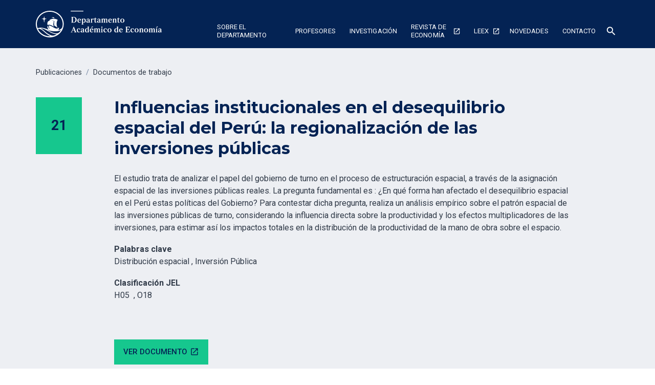

--- FILE ---
content_type: text/html
request_url: https://departamento-economia.pucp.edu.pe/documentos-de-trabajo/influencias-institucionales-en-el-desequilibrio-espacial-del-peru-la-regionalizacion-de-las-inversiones-publicas
body_size: 11606
content:
<!DOCTYPE html><!-- This site was created in Webflow. https://webflow.com --><!-- Last Published: Thu Nov 20 2025 15:57:01 GMT+0000 (Coordinated Universal Time) --><html data-wf-domain="departamento-economia.pucp.edu.pe" data-wf-page="649eebdd88c59288cf24f5a4" data-wf-site="649eebdd88c59288cf24f547" lang="es" data-wf-collection="649eebdd88c59288cf24f625" data-wf-item-slug="influencias-institucionales-en-el-desequilibrio-espacial-del-peru-la-regionalizacion-de-las-inversiones-publicas"><head><meta charset="utf-8"/><title>Influencias institucionales en el desequilibrio espacial del Perú: la regionalización de las inversiones públicas | Departamento Académico de Economía</title><meta content="" name="description"/><meta content="Influencias institucionales en el desequilibrio espacial del Perú: la regionalización de las inversiones públicas | Departamento Académico de Economía" property="og:title"/><meta content="" property="og:description"/><meta content="" property="og:image"/><meta content="Influencias institucionales en el desequilibrio espacial del Perú: la regionalización de las inversiones públicas | Departamento Académico de Economía" property="twitter:title"/><meta content="" property="twitter:description"/><meta content="" property="twitter:image"/><meta property="og:type" content="website"/><meta content="summary_large_image" name="twitter:card"/><meta content="width=device-width, initial-scale=1" name="viewport"/><meta content="BOdUGhI8p18YXQiyI1_2bT7j6x_Szz9am8U_GsH5_tY" name="google-site-verification"/><meta content="Webflow" name="generator"/><link href="https://cdn.prod.website-files.com/649eebdd88c59288cf24f547/css/departamento-de-economia.webflow.shared.fa1b2b238.css" rel="stylesheet" type="text/css"/><link href="https://fonts.googleapis.com" rel="preconnect"/><link href="https://fonts.gstatic.com" rel="preconnect" crossorigin="anonymous"/><script src="https://ajax.googleapis.com/ajax/libs/webfont/1.6.26/webfont.js" type="text/javascript"></script><script type="text/javascript">WebFont.load({  google: {    families: ["Montserrat:100,100italic,200,200italic,300,300italic,400,400italic,500,500italic,600,600italic,700,700italic,800,800italic,900,900italic","Roboto:300,regular,500,700"]  }});</script><script type="text/javascript">!function(o,c){var n=c.documentElement,t=" w-mod-";n.className+=t+"js",("ontouchstart"in o||o.DocumentTouch&&c instanceof DocumentTouch)&&(n.className+=t+"touch")}(window,document);</script><link href="https://cdn.prod.website-files.com/649eebdd88c59288cf24f547/649eebdd88c59288cf24f5d0_pucp-favicon-32.png" rel="shortcut icon" type="image/x-icon"/><link href="https://cdn.prod.website-files.com/649eebdd88c59288cf24f547/649eebdd88c59288cf24f5d5_pucp-favicon-256.png" rel="apple-touch-icon"/><!-- Google Tag Manager -->
<script>(function(w,d,s,l,i){w[l]=w[l]||[];w[l].push({'gtm.start':
new Date().getTime(),event:'gtm.js'});var f=d.getElementsByTagName(s)[0],
j=d.createElement(s),dl=l!='dataLayer'?'&l='+l:'';j.async=true;j.src=
'https://www.googletagmanager.com/gtm.js?id='+i+dl;f.parentNode.insertBefore(j,f);
})(window,document,'script','dataLayer','GTM-K75N492');</script>
<!-- End Google Tag Manager -->

<!-- Style para evitar desborde en cards,footer y contact con urls largos-->
<style>
  .card a, .footer-grid a, .contact-grid a,.w-richtext a{
  word-break: break-word;
  }
  .w-embed a{word-break: break-word;}
  .loadediv {
  display: flex;
  justify-content: center;
  align-items: center;  
}
.loader {
  border: 16px solid #f3f3f3;
  border-radius: 50%;
  border-top: 16px solid #042354;
  width: 120px;
  height: 120px;
  -webkit-animation: spin 2s linear infinite; /* Safari */
  animation: spin 2s linear infinite;
}  
</style></head><body><div class="w-embed w-iframe"><!-- Google Tag Manager (noscript) -->
<noscript><iframe src="https://www.googletagmanager.com/ns.html?id=GTM-K75N492"
height="0" width="0" style="display:none;visibility:hidden"></iframe></noscript>
<!-- End Google Tag Manager (noscript) --></div><div class="custom-code-embeds"><div class="icons-embed w-embed"><!--Material Icons-->
<link href="https://fonts.googleapis.com/css?family=Material+Icons|Material+Icons+Outlined|Material+Icons+Two+Tone|Material+Icons+Round|Material+Icons+Sharp" rel="stylesheet">
<style>
  .material-icons, .material-icons-outlined, .material-icons-two-tone, .material-icons-round, .material-icons-sharp {
  font-weight: normal;
  font-style: normal;
  font-size: 1.25rem;
  line-height: 1.25rem;
  display: inline-block;
  text-transform: none;
  letter-spacing: normal;
  word-wrap: normal;
  white-space: nowrap;
  direction: ltr;
  -webkit-font-smoothing: antialiased;
  text-rendering: optimizeLegibility;
  -moz-osx-font-smoothing: grayscale;
  font-feature-settings: 'liga';
  }
  .material-icons-s {
   font-size: 16px;
  line-height: 16px;
  }
 </style></div><div class="responsive-typography-embed w-embed"><!-- Responsive Typography -->
<style>

/* Regular Desktop */
html { font-size: 18px; }

/*Tablet and below */
@media (max-width: 991px) { html { font-size: 16px; } }
/* Mobile - Landcape */
/* @media (max-width: 767px) { html { font-size: 16px; } }*/
/* Mobile - Portrait */
/* @media (max-width: 479px) { html { font-size: 16px; } }*/

/* Large Desktop and above */
@media (min-width: 1440px) { html { font-size: 20px; } }
</style></div><div class="systemflow-embed w-embed"><!-- SystemFlow -->
<style>
/* style of wordbreak for card overflow */  
  .card{
  word-break: break-word;
  }
/* Component wrapper copy icon */  
  .component-wrapper-label:before {
  content: url(https://cdn.prod.website-files.com/5fa91c41f8fcbca1e044ce27/5fa92ece2f679e1ff037b09b_Copy%20Icon.svg);
  position: absolute;
  left: 16px;
  top: 7px;
  }  
  /* Customize page overflow */  
  .customize-instructions, .customize-preview {
  overflow-y: scroll;
  }  
  /* Sidebar - component preview tooltip */  
  .navbar-vertical-link:hover::after { 
  	content: '';
    background-size: contain;
    background-position: center center;
    display: inline-block;
    width: 160px;
    height: 160px;
    position: absolute;
    border-radius: 4px;
    border: 1px solid #D0D4D9;
    z-index: 999;
    box-sizing: border-box;
    left: 105%;
    top: -64px;
    box-shadow: 0px 4px 8px rgba(0, 0, 0, 0.10);
    background-repeat: no-repeat;  
  }  
/* Page Hover Thumbnails */
  #nav-alert:hover::after { background-image: url(https://cdn.prod.website-files.com/5fa91c41f8fcbca1e044ce27/5fa92e9462056a419c70c776_Alert.svg); }
  #nav-breadcrumbs:hover::after { background-image: url(https://cdn.prod.website-files.com/5fa91c41f8fcbca1e044ce27/5fa92e9387dd5780628334cc_Breadcrumb.svg); }
  #nav-button:hover::after { background-image: url(https://cdn.prod.website-files.com/5fa91c41f8fcbca1e044ce27/5fa92e93f8fcbc0d3445ec12_Button.svg); }
  #nav-card:hover::after { background-image: url(https://cdn.prod.website-files.com/5fa91c41f8fcbca1e044ce27/5fa92e93af64f30314ee0507_Card.svg); }
  #nav-collapse:hover::after { background-image: url(https://cdn.prod.website-files.com/5fa91c41f8fcbca1e044ce27/5fa92e94f8fcbcc22245ec13_Collapse.svg); }
  #nav-color:hover::after { background-image: url(https://cdn.prod.website-files.com/5fa91c41f8fcbca1e044ce27/5fa92e94261180c04f24faa3_Color.svg); }
  #nav-contact:hover::after { background-image: url(https://cdn.prod.website-files.com/5fa91c41f8fcbca1e044ce27/5fa92e94f47531b97525ce68_Contact.svg); }
  #nav-cta:hover::after { background-image: url(https://cdn.prod.website-files.com/5fa91c41f8fcbca1e044ce27/5fa92e94af64f3728cee0508_CTA.svg); }
  #nav-dropdown:hover::after { background-image: url(https://cdn.prod.website-files.com/5fa91c41f8fcbca1e044ce27/5fa92e94ef8876fd8b787edc_Dropdown.svg); }
  #nav-elevation:hover::after { background-image: url(https://cdn.prod.website-files.com/5fa91c41f8fcbca1e044ce27/5fa92e94451751702ea524a8_Elevation.svg); }
  #nav-empty-sections:hover::after { background-image: url(https://cdn.prod.website-files.com/5fa91c41f8fcbca1e044ce27/5fa92e944f26375ff3c799b7_EmptySections.svg); }
  #nav-empty-sg-page:hover::after { background-image: url(https://cdn.prod.website-files.com/5fa91c41f8fcbca1e044ce27/5fa92e94261180a20b24fadf_EmptySGPage.svg); }
  #nav-example-forms:hover::after { background-image: url(https://cdn.prod.website-files.com/5fa91c41f8fcbca1e044ce27/5fa92e949bf4e9bbb361082d_ExampleForms.svg); }
  #nav-faq:hover::after { background-image: url(https://cdn.prod.website-files.com/5fa91c41f8fcbca1e044ce27/5fa92e94e1f1154d1441900d_FAQ.svg); }
  #nav-feat-grid:hover::after { background-image: url(https://cdn.prod.website-files.com/5fa91c41f8fcbca1e044ce27/5fa92e9428e4e145c0624a20_Feat---Grid.svg); }
  #nav-feat-text-l:hover::after { background-image: url(https://cdn.prod.website-files.com/5fa91c41f8fcbca1e044ce27/5fa92e949ad1b4f50385d8df_Feat---Text-Left.svg); }
  #nav-feat-text-r:hover::after { background-image: url(https://cdn.prod.website-files.com/5fa91c41f8fcbca1e044ce27/5fa92e9473f889cdaf6a1ec9_Feat---Text-Right.svg); }
  #nav-footer:hover::after { background-image: url(https://cdn.prod.website-files.com/5fa91c41f8fcbca1e044ce27/5fa92e946639f6543f5c3e7c_Footer.svg); }
  #nav-form-toggles:hover::after { background-image: url(https://cdn.prod.website-files.com/5fa91c41f8fcbca1e044ce27/5fa92e9479f25b1c21ee0a60_FormToggles.svg); }
  #nav-hero:hover::after { background-image: url(https://cdn.prod.website-files.com/5fa91c41f8fcbca1e044ce27/5fa92e942611807e4424fafe_Hero.svg); }
  #nav-icons:hover::after { background-image: url(https://cdn.prod.website-files.com/5fa91c41f8fcbca1e044ce27/5fa92e940c3ddaf4686184b6_Icons.svg); }
  #nav-input:hover::after { background-image: url(https://cdn.prod.website-files.com/5fa91c41f8fcbca1e044ce27/5fa92e9473f889d1666a1ed1_Input.svg); }
  #nav-link:hover::after { background-image: url(https://cdn.prod.website-files.com/5fa91c41f8fcbca1e044ce27/5fa92e9479f25b39e6ee0a62_Link.svg); }
  #nav-long-content:hover::after { background-image: url(https://cdn.prod.website-files.com/5fa91c41f8fcbca1e044ce27/5fa92e95f0d432336029a5e3_LongContent.svg); }
  #nav-modal:hover::after { background-image: url(https://cdn.prod.website-files.com/5fa91c41f8fcbca1e044ce27/5fa92e943a458f06569f0a5a_Modal.svg); }
  #nav-navbar:hover::after { background-image: url(https://cdn.prod.website-files.com/5fa91c41f8fcbca1e044ce27/5fa92e948d867460c7f59b16_Navbar.svg); }
  #nav-nav-menu:hover::after { background-image: url(https://cdn.prod.website-files.com/5fa91c41f8fcbca1e044ce27/5fa92e94e1f1693fb00fa151_NavMenu.svg); }
  #nav-pricing:hover::after { background-image: url(https://cdn.prod.website-files.com/5fa91c41f8fcbca1e044ce27/5fa92e95f47531b84125ce69_Pricing.svg); }
  #nav-spacing:hover::after { background-image: url(https://cdn.prod.website-files.com/5fa91c41f8fcbca1e044ce27/5fa92e947a78a1e2a68a6629_Spacing.svg); }
  #nav-table:hover::after { background-image: url(https://cdn.prod.website-files.com/5fa91c41f8fcbca1e044ce27/5fa92e94af64f31f36ee0549_Table.svg); }
  #nav-tabs:hover::after { background-image: url(https://cdn.prod.website-files.com/5fa91c41f8fcbca1e044ce27/5fa92e94abbd5ed7b2becbb3_Tabs.svg); }
  #nav-tag:hover::after { background-image: url(https://cdn.prod.website-files.com/5fa91c41f8fcbca1e044ce27/5fa92e95ef88762711787edf_Tag.svg); }
  #nav-testimonials:hover::after { background-image: url(https://cdn.prod.website-files.com/5fa91c41f8fcbca1e044ce27/5fa92e956beb8d43e6373fba_Testimonials.svg); }
  #nav-textarea:hover::after { background-image: url(https://cdn.prod.website-files.com/5fa91c41f8fcbca1e044ce27/5fa92e95cc3e78d99c7c00c4_Textarea.svg); }
  #nav-toast:hover::after { background-image: url(https://cdn.prod.website-files.com/5fa91c41f8fcbca1e044ce27/5fa92e9571654299c55fadc5_Toast.svg); }
  #nav-tooltip:hover::after { background-image: url(https://cdn.prod.website-files.com/5fa91c41f8fcbca1e044ce27/5fa92e956639f638ca5c3ec7_Tooltip.svg); }
  #nav-typography:hover::after { background-image: url(https://cdn.prod.website-files.com/5fa91c41f8fcbca1e044ce27/5fa92e956251b086f1cffefd_Typography.svg); }
  #nav-avatar:hover::after { background-image: url(https://cdn.prod.website-files.com/5fa91c41f8fcbca1e044ce27/5fe0bac1b9ed294ba98aeb26_Avatar.svg); }
  #nav-cards:hover::after { background-image: url(https://cdn.prod.website-files.com/5fa91c41f8fcbca1e044ce27/5fe0b360e47b486a76b0c125_Cards.svg); }
  #nav-live-components:hover::after { background-image: url(https://cdn.prod.website-files.com/5fa91c41f8fcbca1e044ce27/5ff305e5fc65c2d28b3ddf75_Live%20Components.svg); }
</style></div></div><div data-collapse="medium" data-animation="default" data-duration="400" data-easing="ease" data-easing2="ease" role="banner" class="navbar dark w-nav"><div class="container container-navbar-l"><div class="wrap-brand-logo"><a href="/" class="brand-logo w-nav-brand"><img src="https://cdn.prod.website-files.com/649eebdd88c59288cf24f547/6571ed5529177766fa79fa61_DAE-logo.svg" height="Auto" alt="" class="brand-logo-image"/></a></div><nav role="navigation" class="navbar-menu dark w-nav-menu"><div data-hover="false" data-delay="0" class="dropdown-nav-top color-inverse w-dropdown"><div class="nav-link-l nav-link-dropdown color-inverse w-dropdown-toggle"><div class="dropdown-icon-s w-icon-dropdown-toggle"></div><div>Sobre el departamento</div></div><nav class="dropdown-menu-navbar w-dropdown-list"><a href="/sobre-el-departamento/nosotros" class="dropdown-menu-item---navbar w-dropdown-link">Presentación</a><a href="/sobre-el-departamento/autoridades" class="dropdown-menu-item---navbar w-dropdown-link">Autoridades</a><a href="/sobre-el-departamento/equipo-de-trabajo" class="dropdown-menu-item---navbar w-dropdown-link">Equipo de trabajo</a><a href="/sobre-el-departamento/instituciones-relacionadas" class="dropdown-menu-item---navbar w-dropdown-link">Instituciones relacionadas</a><a href="/sobre-el-departamento/convocatorias" class="dropdown-menu-item---navbar w-dropdown-link">Convocatorias</a></nav></div><div data-hover="false" data-delay="0" class="dropdown-nav-top w-dropdown"><div class="nav-link-l nav-link-dropdown color-inverse w-dropdown-toggle"><div class="dropdown-icon-s w-icon-dropdown-toggle"></div><div>Profesores</div></div><nav class="dropdown-menu-navbar w-dropdown-list"><a href="/docentes/profesores" class="dropdown-menu-item---navbar w-dropdown-link">Profesores</a><a href="/docentes/profesores-retirados" class="dropdown-menu-item---navbar w-dropdown-link">Profesores retirados</a><a href="/docentes/profesores-distinguidos" class="dropdown-menu-item---navbar w-dropdown-link">Profesores distinguidos</a><a href="/docentes/in-memorian" class="dropdown-menu-item---navbar w-dropdown-link">In Memorian</a><a href="/docentes/jefes-de-practica" class="dropdown-menu-item---navbar w-dropdown-link">Jefes de práctica a Tiempo Completo</a></nav></div><div data-hover="false" data-delay="0" class="dropdown-nav-top color-inverse w-dropdown"><div class="nav-link-l nav-link-dropdown color-inverse w-dropdown-toggle"><div class="dropdown-icon-s w-icon-dropdown-toggle"></div><div>investigación</div></div><nav class="dropdown-menu-navbar w-dropdown-list"><a href="/investigacion/publicaciones" class="dropdown-menu-item---navbar w-dropdown-link">Publicaciones</a><a href="/investigacion/libros" class="dropdown-menu-item---navbar w-dropdown-link">Libros</a><a href="/investigacion/documentos" class="dropdown-menu-item---navbar w-dropdown-link">Documentos de Trabajo</a><a href="/investigacion/materiales-de-ensenanza" class="dropdown-menu-item---navbar w-dropdown-link">Materiales de enseñanza</a></nav></div><a href="https://revistas.pucp.edu.pe/index.php/economia" target="_blank" class="nav-link-l-2 color-inverse xs w-nav-link">Revista de economía</a><a href="https://laboratorio-leex.pucp.edu.pe/" target="_blank" class="nav-link-l-2 color-inverse w-nav-link">Leex</a><div data-hover="false" data-delay="0" class="dropdown-nav-top w-dropdown"><div class="nav-link-l nav-link-dropdown color-inverse w-dropdown-toggle"><div class="dropdown-icon-s w-icon-dropdown-toggle"></div><div>novedadeS</div></div><nav class="dropdown-menu-navbar w-dropdown-list"><a href="/novedades/noticias" class="dropdown-menu-item---navbar w-dropdown-link">Noticias</a><a href="/novedades/viernes-economico" class="dropdown-menu-item---navbar w-dropdown-link">Viernes Económicos y Financieros</a><a href="/novedades/eventos" class="dropdown-menu-item---navbar w-dropdown-link">Eventos</a><a href="/novedades/decon-en-medios" class="dropdown-menu-item---navbar w-dropdown-link">DECON en medios</a></nav></div><a href="/contacto" class="nav-link-l-3 color-inverse w-nav-link">Contacto</a><div data-hover="false" data-delay="0" class="dropdown-nav-top hide-sm w-dropdown"><div class="nav-link-l nav-link-dropdown color-inverse w-dropdown-toggle"><div>novedades</div><div class="dropdown-icon-s visible-in-menu w-icon-dropdown-toggle"></div></div><nav class="dropdown-menu-navbar more-options dark w-dropdown-list"><a href="/noticiasold" class="dropdown-menu-item--more dark w-dropdown-link">Noticias</a><a href="/novedades/viernes-economico" class="dropdown-menu-item--more dark w-dropdown-link">Noticias en prensa externa</a><a href="/novedades/eventos" class="dropdown-menu-item--more dark w-dropdown-link">Eventos</a><a href="#" class="dropdown-menu-item--more dark w-dropdown-link">Videos</a></nav></div><div data-hover="false" data-delay="0" class="dropdown-nav-top w-dropdown"><div class="nav-link-l nav-link-dropdown color-inverse search w-dropdown-toggle"><div class="material-icons"><span class="material-icons">search</span></div></div><nav class="dropdown-menu-navbar dropdown-menu-navbar-search w-dropdown-list"><div class="wrapper-search-small"><div id="Buscador-form" class="s-m-0 w-form"><form id="email-form" name="email-form" data-name="Email Form" redirect="/resultados-de-busqueda" data-redirect="/resultados-de-busqueda" action="/resultados-de-busqueda" method="get" class="form form-horizontal s-m-0" data-wf-page-id="649eebdd88c59288cf24f5a4" data-wf-element-id="5830d541-db09-5145-c7d4-cbbfb4800336"><input class="input search-horizontal w-input" maxlength="256" name="s" data-name="s" placeholder="Buscar ..." type="text" id="s-2" required=""/><input type="submit" data-wait="Espere..." class="button small w-button" value="Buscar"/></form><div class="success-message w-form-done"><div>Thank you! Your submission has been received!</div></div><div class="error-message w-form-fail"><div>Oops! Something went wrong while submitting the form.</div></div></div></div></nav></div></nav><div class="menu-button color-inverse w-nav-button"><div class="w-icon-nav-menu"></div></div></div></div><div class="hero-section c-b-neutral-30"><div class="container"><div class="wrapper-hero-bread"><div class="breadcrumbs s-m-b-5"><a href="#" class="breadcrumbs-link">Publicaciones</a><div class="breadcrumbs-separator">/</div><a href="/documentos-old" class="breadcrumbs-link">Documentos de trabajo</a></div><div class="grid-doc"><div class="div-doc-img"><div class="container-number"><h5 class="number">21</h5></div></div><div class="long-content-regular max-900 lc-right s-p-b-6"><div class="body-text s"><div class="tagline c-t-neutral-70 s-m-b-2 s-m-t-0">This is some text inside of a div block.</div><h1 class="heading l">Influencias institucionales en el desequilibrio espacial del Perú: la regionalización de las inversiones públicas</h1><div class="s-m-b-1 div-flex"><div class="s-m-r-1"><strong>Año:</strong></div><div>This is some text inside of a div block.</div></div><div class="s-m-b-1 div-flex"><div><strong>Autor(es):</strong></div><div>This is some text inside of a div block.</div></div><div class="s-m-b-1 div-flex"><div class="s-m-r-1"><strong>Editor:</strong></div><div>This is some text inside of a div block.</div></div><div class="s-p-t-2 w-richtext"><p>El estudio trata de analizar el papel del gobierno de turno en el proceso de estructuración espacial, a través de la asignación espacial de las inversiones públicas reales. La pregunta fundamental es : ¿En qué forma han afectado el desequilibrio espacial en el Perú estas políticas del Gobierno? Para contestar dicha pregunta, realiza un análisis empírico sobre el patrón espacial de las inversiones públicas de turno, considerando la influencia directa sobre la productividad y los efectos multiplicadores de las inversiones, para estimar así los impactos totales en la distribución de la productividad de la mano de obra sobre el espacio.</p><p><strong>Palabras clave</strong> <br/>Distribución espacial , Inversión Pública </p><p><strong>Clasificación JEL</strong> <br/>H05  , O18</p><p>‍</p></div><div><a href="https://repositorio.pucp.edu.pe/index/handle/123456789/46659" class="button medium s-m-t-2 s-m-b-2 w-inline-block"><div class="text-icon-wrapper"><div class="button-text">ver documento</div><div class="material-icons-outlined icon-right rem-1-5">open_in_new</div></div></a></div><div class="s-p-b-4 s-p-t-4"><a href="/documentos-old" class="link-icon w-inline-block"><div class="text-icon-wrapper"><div class="material-icons icon-left">arrow_back</div><div class="button-text">Volver al listado</div></div></a></div></div></div></div></div></div></div><footer class="footer dark bck-svg"><div class="container"><div class="w-layout-grid footer-grid"><div><div class="vertical-menu-title">Información y contacto</div><ul role="list" class="body-text s c-t-neutral-50 w-list-unstyled"><li class="vertical-menu-list-item"><a href="mailto:departamento.gestion@pucp.pe " class="c-t-primary-10">econo@pucp.edu.pe</a></li><li class="vertical-menu-list-item">(+511) 626-2000 anexos 4950 y 4951 </li><li class="vertical-menu-list-item">Av. Universitaria 1801, San Miguel 15088,<br/>Lima - Perú</li><li class="vertical-menu-list-item">PONTIFICIA UNIVERSIDAD CATOLICA DEL PERU</li><li class="vertical-menu-list-item">RUC: 20155945860</li></ul><div><div class="w-dyn-list"><div role="list" class="sm-icons-wrapper w-dyn-items"><div role="listitem" class="w-dyn-item"><div class="sm-icons-wrapper s-p-t-2 s-p-b-1"><a href="https://www.facebook.com/deconpucp" target="_blank" class="sm-icon-link c-t-neutral-20 w-inline-block"><div class="social-media-icon w-embed"><svg xmlns="http://www.w3.org/2000/svg" xmlns:xlink="http://www.w3.org/1999/xlink" aria-hidden="true" focusable="false" width="1em" height="1em" style="-ms-transform: rotate(360deg); -webkit-transform: rotate(360deg); transform: rotate(360deg);" preserveAspectRatio="xMidYMid meet" viewBox="0 0 1024 1024">
<path d="M880 112H144c-17.7 0-32 14.3-32 32v736c0 17.7 14.3 32 32 32h736c17.7 0 32-14.3 32-32V144c0-17.7-14.3-32-32-32zm-92.4 233.5h-63.9c-50.1 0-59.8 23.8-59.8 58.8v77.1h119.6l-15.6 120.7h-104V912H539.2V602.2H434.9V481.4h104.3v-89c0-103.3 63.1-159.6 155.3-159.6c44.2 0 82.1 3.3 93.2 4.8v107.9z" fill="CurrentColor"/></svg></div></a><a href="#" class="sm-icon-link c-t-neutral-20 w-inline-block w-condition-invisible"><div class="social-media-icon w-embed"><svg xmlns="http://www.w3.org/2000/svg" xmlns:xlink="http://www.w3.org/1999/xlink" aria-hidden="true" focusable="false" width="1em" height="1em" style="-ms-transform: rotate(360deg); -webkit-transform: rotate(360deg); transform: rotate(360deg);" preserveAspectRatio="xMidYMid meet" viewBox="0 0 1024 1024"><path d="M928 254.3c-30.6 13.2-63.9 22.7-98.2 26.4a170.1 170.1 0 0 0 75-94a336.64 336.64 0 0 1-108.2 41.2A170.1 170.1 0 0 0 672 174c-94.5 0-170.5 76.6-170.5 170.6c0 13.2 1.6 26.4 4.2 39.1c-141.5-7.4-267.7-75-351.6-178.5a169.32 169.32 0 0 0-23.2 86.1c0 59.2 30.1 111.4 76 142.1a172 172 0 0 1-77.1-21.7v2.1c0 82.9 58.6 151.6 136.7 167.4a180.6 180.6 0 0 1-44.9 5.8c-11.1 0-21.6-1.1-32.2-2.6C211 652 273.9 701.1 348.8 702.7c-58.6 45.9-132 72.9-211.7 72.9c-14.3 0-27.5-.5-41.2-2.1C171.5 822 261.2 850 357.8 850C671.4 850 843 590.2 843 364.7c0-7.4 0-14.8-.5-22.2c33.2-24.3 62.3-54.4 85.5-88.2z" fill="CurrentColor"/></svg></div></a><a href="https://www.youtube.com/@deconpucp" target="_blank" class="sm-icon-link c-t-neutral-20 w-inline-block"><div class="social-media-icon w-embed"><svg xmlns="http://www.w3.org/2000/svg" xmlns:xlink="http://www.w3.org/1999/xlink" aria-hidden="true" focusable="false" width="1em" height="1em" style="-ms-transform: rotate(360deg); -webkit-transform: rotate(360deg); transform: rotate(360deg);" preserveAspectRatio="xMidYMid meet" viewBox="0 0 1024 1024"><path d="M941.3 296.1a112.3 112.3 0 0 0-79.2-79.3C792.2 198 512 198 512 198s-280.2 0-350.1 18.7A112.12 112.12 0 0 0 82.7 296C64 366 64 512 64 512s0 146 18.7 215.9c10.3 38.6 40.7 69 79.2 79.3C231.8 826 512 826 512 826s280.2 0 350.1-18.8c38.6-10.3 68.9-40.7 79.2-79.3C960 658 960 512 960 512s0-146-18.7-215.9zM423 646V378l232 133l-232 135z" fill="CurrentColor"/></svg></div></a><a href="https://www.linkedin.com/company/deconpucp/" target="_blank" class="sm-icon-link c-t-neutral-20 w-inline-block"><div class="social-media-icon w-embed"><svg xmlns="http://www.w3.org/2000/svg" xmlns:xlink="http://www.w3.org/1999/xlink" aria-hidden="true" focusable="false" width="1em" height="1em" style="-ms-transform: rotate(360deg); -webkit-transform: rotate(360deg); transform: rotate(360deg);" preserveAspectRatio="xMidYMid meet" viewBox="0 0 1024 1024"><path d="M880 112H144c-17.7 0-32 14.3-32 32v736c0 17.7 14.3 32 32 32h736c17.7 0 32-14.3 32-32V144c0-17.7-14.3-32-32-32zM349.3 793.7H230.6V411.9h118.7v381.8zm-59.3-434a68.8 68.8 0 1 1 68.8-68.8c-.1 38-30.9 68.8-68.8 68.8zm503.7 434H675.1V608c0-44.3-.8-101.2-61.7-101.2c-61.7 0-71.2 48.2-71.2 98v188.9H423.7V411.9h113.8v52.2h1.6c15.8-30 54.5-61.7 112.3-61.7c120.2 0 142.3 79.1 142.3 181.9v209.4z" fill="CurrentColor"/></svg></div></a><a href="https://www.instagram.com/deconpucp/" target="_blank" class="sm-icon-link c-t-neutral-20 w-inline-block"><div class="social-media-icon w-embed"><svg xmlns="http://www.w3.org/2000/svg" xmlns:xlink="http://www.w3.org/1999/xlink" aria-hidden="true" focusable="false" width="1em" height="1em" style="-ms-transform: rotate(360deg); -webkit-transform: rotate(360deg); transform: rotate(360deg);" preserveAspectRatio="xMidYMid meet" viewBox="0 0 1024 1024"><path d="M512 378.7c-73.4 0-133.3 59.9-133.3 133.3S438.6 645.3 512 645.3S645.3 585.4 645.3 512S585.4 378.7 512 378.7zM911.8 512c0-55.2.5-109.9-2.6-165c-3.1-64-17.7-120.8-64.5-167.6c-46.9-46.9-103.6-61.4-167.6-64.5c-55.2-3.1-109.9-2.6-165-2.6c-55.2 0-109.9-.5-165 2.6c-64 3.1-120.8 17.7-167.6 64.5C132.6 226.3 118.1 283 115 347c-3.1 55.2-2.6 109.9-2.6 165s-.5 109.9 2.6 165c3.1 64 17.7 120.8 64.5 167.6c46.9 46.9 103.6 61.4 167.6 64.5c55.2 3.1 109.9 2.6 165 2.6c55.2 0 109.9.5 165-2.6c64-3.1 120.8-17.7 167.6-64.5c46.9-46.9 61.4-103.6 64.5-167.6c3.2-55.1 2.6-109.8 2.6-165zM512 717.1c-113.5 0-205.1-91.6-205.1-205.1S398.5 306.9 512 306.9S717.1 398.5 717.1 512S625.5 717.1 512 717.1zm213.5-370.7c-26.5 0-47.9-21.4-47.9-47.9s21.4-47.9 47.9-47.9s47.9 21.4 47.9 47.9a47.84 47.84 0 0 1-47.9 47.9z" fill="CurrentColor"/></svg></div></a><a href="https://open.spotify.com/show/6A7kYAKcxgHxSGHhbeouS3" target="_blank" class="sm-icon-link c-t-neutral-20 w-inline-block"><div class="social-media-icon w-embed"><svg width="1em" height="1em" viewBox="0 0 28 28" fill="none" xmlns="http://www.w3.org/2000/svg">
<path d="M14 2.33331C7.55985 2.33331 2.33337 7.55979 2.33337 14C2.33337 20.4402 7.55985 25.6666 14 25.6666C20.4402 25.6666 25.6667 20.4402 25.6667 14C25.6667 7.55979 20.4402 2.33331 14 2.33331ZM18.7373 19.4993C18.5397 19.4993 18.4174 19.4382 18.2339 19.33C15.2984 17.5611 11.8831 17.4859 8.51012 18.1774C8.32665 18.2244 8.08673 18.2997 7.95031 18.2997C7.49399 18.2997 7.20703 17.9375 7.20703 17.5564C7.20703 17.0719 7.49399 16.8414 7.84681 16.7661C11.6996 15.9146 15.6371 15.9899 18.996 17.9986C19.283 18.1821 19.4523 18.3468 19.4523 18.7748C19.4523 19.2029 19.1183 19.4993 18.7373 19.4993V19.4993ZM20.0027 16.4133C19.7581 16.4133 19.5935 16.3051 19.4241 16.2157C16.4839 14.4751 12.0995 13.7742 8.19964 14.8326C7.97383 14.8938 7.85152 14.955 7.63983 14.955C7.13647 14.955 6.72719 14.5457 6.72719 14.0423C6.72719 13.539 6.97181 13.205 7.45636 13.0685C8.76415 12.7016 10.1002 12.4287 12.0572 12.4287C15.1103 12.4287 18.0599 13.1861 20.3838 14.5692C20.7648 14.795 20.9154 15.0867 20.9154 15.4959C20.9107 16.004 20.5155 16.4133 20.0027 16.4133V16.4133ZM21.4611 12.8286C21.2164 12.8286 21.0659 12.7675 20.8542 12.6451C17.5047 10.6458 11.5162 10.166 7.63983 11.248C7.47047 11.295 7.25878 11.3703 7.03297 11.3703C6.412 11.3703 5.93687 10.8857 5.93687 10.2601C5.93687 9.62028 6.33203 9.25804 6.75542 9.13573C8.41133 8.65119 10.2648 8.42068 12.283 8.42068C15.7171 8.42068 19.3159 9.13573 21.9456 10.6693C22.3125 10.881 22.5525 11.1727 22.5525 11.7325C22.5525 12.3723 22.035 12.8286 21.4611 12.8286V12.8286Z" fill="CurrentColor"/>
</svg></div></a><a href="#" class="sm-icon-link c-t-neutral-20 w-inline-block w-condition-invisible"><div class="social-media-icon w-embed"><svg width="1em" height="1em" viewBox="0 0 28 28" fill="none" xmlns="http://www.w3.org/2000/svg">
<path d="M14.1484 2.353C15.4209 2.33331 16.6861 2.34498 17.9498 2.33331C18.0264 3.82162 18.5616 5.33764 19.651 6.38988C20.7383 7.46838 22.2762 7.96205 23.7725 8.12904V12.0441C22.3702 11.9982 20.9614 11.7065 19.6889 11.1027C19.1348 10.8519 18.6185 10.5289 18.1131 10.1985C18.1066 13.0395 18.1248 15.8768 18.0949 18.7062C18.0191 20.0654 17.5706 21.4181 16.7801 22.5381C15.5084 24.4027 13.3011 25.6183 11.034 25.6562C9.64341 25.7357 8.25428 25.3565 7.06932 24.6579C5.10557 23.5 3.72372 21.3802 3.52246 19.105C3.49711 18.6232 3.49322 18.1405 3.51079 17.6583C3.6858 15.8083 4.60096 14.0385 6.02145 12.8346C7.63153 11.4323 9.88697 10.7644 11.9987 11.1596C12.0184 12.5998 11.9608 14.0385 11.9608 15.4787C10.9961 15.1666 9.86874 15.2541 9.02577 15.8397C8.40904 16.2459 7.94298 16.8437 7.69935 17.5409C7.49809 18.0338 7.5557 18.5815 7.56736 19.105C7.79852 20.7005 9.33277 22.0416 10.9706 21.8964C12.0564 21.8848 13.0969 21.2547 13.6628 20.3323C13.8458 20.0093 14.0507 19.6789 14.0617 19.299C14.1572 17.5599 14.1193 15.828 14.1309 14.0888C14.139 10.1694 14.1193 6.26081 14.1492 2.35373L14.1484 2.353Z" fill="CurrentColor"/>
</svg></div></a><a href="https://www.whatsapp.com/channel/0029VaLuK5zFcow9jpkBtG1o" target="_blank" class="sm-icon-link c-t-neutral-20 w-inline-block"><div class="social-media-icon w-embed"><svg width="1em" height="1em" viewBox="0 0 28 28" fill="none" xmlns="http://www.w3.org/2000/svg">
<path fill-rule="evenodd" clip-rule="evenodd" d="M22.2671 5.72392C21.1885 4.64479 19.9071 3.78966 18.4967 3.20776C17.0863 2.62585 15.5747 2.32867 14.0489 2.33331C7.64581 2.33331 2.43333 7.51975 2.43072 13.8958C2.42789 15.926 2.96306 17.9208 3.98176 19.677L2.33333 25.6666L8.49217 24.0588C10.197 24.9823 12.1053 25.4657 14.0442 25.465H14.0489C20.4515 25.465 25.6635 20.2781 25.6666 13.9025C25.6705 12.382 25.3719 10.8759 24.7883 9.4718C24.2047 8.06771 23.3477 6.79371 22.2671 5.72392V5.72392ZM14.0489 23.5135H14.0448C12.3163 23.514 10.6193 23.0514 9.13018 22.1739L8.77758 21.9656L5.1229 22.9197L6.09842 19.3734L5.86874 19.0088C4.90227 17.4787 4.39022 15.7056 4.39218 13.8958C4.39218 8.59735 8.72602 4.28643 14.0526 4.28643C16.6078 4.28186 19.0601 5.29243 20.8703 7.09586C22.6805 8.89928 23.7002 11.3479 23.7051 13.9031C23.7031 19.202 19.3713 23.5135 14.0489 23.5135ZM19.3453 16.3161C19.0552 16.1713 17.6265 15.4723 17.3619 15.376C17.0973 15.2796 16.902 15.2312 16.7088 15.5208C16.5156 15.8104 15.9588 16.4583 15.7895 16.6536C15.6203 16.8489 15.451 16.8702 15.1609 16.7255C14.8708 16.5807 13.9349 16.276 12.826 15.2916C11.963 14.5255 11.3807 13.5796 11.2114 13.2906C11.0422 13.0015 11.1932 12.8447 11.3385 12.701C11.4692 12.5713 11.6286 12.3635 11.7739 12.1947C11.9192 12.026 11.9677 11.9052 12.064 11.7124C12.1604 11.5197 12.1125 11.351 12.0401 11.2067C11.9677 11.0625 11.3869 9.64006 11.1453 9.06141C10.9093 8.49787 10.6703 8.57444 10.4922 8.56558C10.3229 8.55725 10.1276 8.55517 9.93539 8.55517C9.78847 8.55899 9.64391 8.59306 9.51075 8.65525C9.37759 8.71744 9.25867 8.80642 9.16143 8.91662C8.89529 9.20621 8.14529 9.9062 8.14529 11.327C8.14529 12.7479 9.18696 14.1229 9.33071 14.3156C9.47445 14.5083 11.3776 17.4265 14.2895 18.6781C14.8303 18.9096 15.3828 19.1127 15.9447 19.2864C16.6401 19.5062 17.2729 19.4755 17.7729 19.401C18.3307 19.3182 19.4916 18.702 19.7328 18.027C19.9739 17.352 19.9744 16.7739 19.902 16.6536C19.8296 16.5333 19.6359 16.4604 19.3453 16.3161Z" fill="CurrentColor"/>
</svg></div></a></div></div></div></div></div><div class="ctas-wrapper"><a href="/contacto" class="button medium white s-m-r-2 s-m-b-2 w-inline-block"><div class="text-icon-wrapper center-xs"><div class="material-icons-outlined icon-left rem-1-5">mail</div><div class="button-text">contáctanos</div></div></a><a href="https://goo.gl/maps/N8phJ3uesjiAiWMj6" target="_blank" class="button medium white s-m-r-2 s-m-b-2 w-inline-block"><div class="text-icon-wrapper center-xs"><div class="material-icons-outlined icon-left rem-1-5">location_on</div><div class="button-text">ubícanos</div></div></a><div class="button-separator"></div></div></div><div><div class="vertical-menu-title">Servicios PUCP</div><div class="body-text s w-dyn-list"><div role="list" class="w-dyn-items"><div role="listitem" class="s-p-b-1 w-dyn-item"><a href="https://www.pucp.edu.pe/" class="vertical-menu-link color-inverse">Home PUCP</a></div><div role="listitem" class="s-p-b-1 w-dyn-item"><a href="https://puntoedu.pucp.edu.pe/" class="vertical-menu-link color-inverse">PuntoEdu</a></div><div role="listitem" class="s-p-b-1 w-dyn-item"><a href="http://agenda.pucp.edu.pe/" class="vertical-menu-link color-inverse">Agenda PUCP</a></div><div role="listitem" class="s-p-b-1 w-dyn-item"><a href="https://daes.pucp.edu.pe/" class="vertical-menu-link color-inverse">Servicio de Salud</a></div><div role="listitem" class="s-p-b-1 w-dyn-item"><a href="http://campusvirtual.pucp.edu.pe/" class="vertical-menu-link color-inverse">Campus Virtual</a></div><div role="listitem" class="s-p-b-1 w-dyn-item"><a href="http://intranet.pucp.edu.pe/" class="vertical-menu-link color-inverse">Correo PUCP</a></div><div role="listitem" class="s-p-b-1 w-dyn-item"><a href="http://biblioteca.pucp.edu.pe/" class="vertical-menu-link color-inverse">Biblioteca</a></div></div></div><div class="s-p-t-2 s-p-b-2"><a href="https://www.pucp.edu.pe/libro-reclamaciones/" target="_blank" class="button-libro w-button">Libro de <br/>reclamaciones</a></div></div><div><div class="vertical-menu-title">Enlaces de interés</div><div class="body-text s w-dyn-list"><div role="list" class="w-dyn-items"><div role="listitem" class="s-p-b-1 w-dyn-item"><a href="https://posgrado.pucp.edu.pe/maestrias/ciencias-sociales/economia/" class="vertical-menu-link color-inverse">Maestría en Economía</a></div><div role="listitem" class="s-p-b-1 w-dyn-item"><a href="https://posgrado.pucp.edu.pe/doctorados/economia/" class="vertical-menu-link color-inverse">Doctorado en Economía</a></div><div role="listitem" class="s-p-b-1 w-dyn-item"><a href="https://facultad.pucp.edu.pe/ciencias-sociales/" class="vertical-menu-link color-inverse">Facultad de Ciencias Sociales</a></div><div role="listitem" class="s-p-b-1 w-dyn-item"><a href="https://cisepa.pucp.edu.pe/" class="vertical-menu-link color-inverse">CISEPA</a></div><div role="listitem" class="s-p-b-1 w-dyn-item"><a href="https://departamento.pucp.edu.pe/ciencias-sociales/" class="vertical-menu-link color-inverse">Departamento de Ciencias Sociales</a></div><div role="listitem" class="s-p-b-1 w-dyn-item"><a href="https://www.pucp.edu.pe/terminos-y-condiciones/" class="vertical-menu-link color-inverse">Términos y condiciones</a></div></div></div></div></div></div><div class="divider-0 blue"></div><div class="container"><div class="footer-bottom color-inverse"><div class="copyright-text s-m-t-1 s-m-b-1">© 2023 Pontificia Universidad Católica del Perú. Todos los derechos reservados..</div></div></div></footer><script src="https://d3e54v103j8qbb.cloudfront.net/js/jquery-3.5.1.min.dc5e7f18c8.js?site=649eebdd88c59288cf24f547" type="text/javascript" integrity="sha256-9/aliU8dGd2tb6OSsuzixeV4y/faTqgFtohetphbbj0=" crossorigin="anonymous"></script><script src="https://cdn.prod.website-files.com/649eebdd88c59288cf24f547/js/webflow.60a87cf7.580d945e82c655ad.js" type="text/javascript"></script><!-- Script para uso de Share Social9, copiar y pegar en el custom code [ before </body>] 
de la página donde se usará el inline widget -->
<!--<script id="s9-sdk" async defer content="b3e350bc90694422a99070d359648aa2" src="//cdn.social9.com/js/socialshare.min.js"></script>
-->


<!-- Script para manejo de estado active en botones del menu top, dar estilo al dropdown-toggle con la clase:dropdown-active -->
<script>
$('.w-dropdown').each(function() {
  var hasActiveLink = $(this).find('.w--current').length > 0;
  $(this).find('.w-dropdown-toggle').addBack().toggleClass('dropdown-active', hasActiveLink);
});
</script>





</body></html>